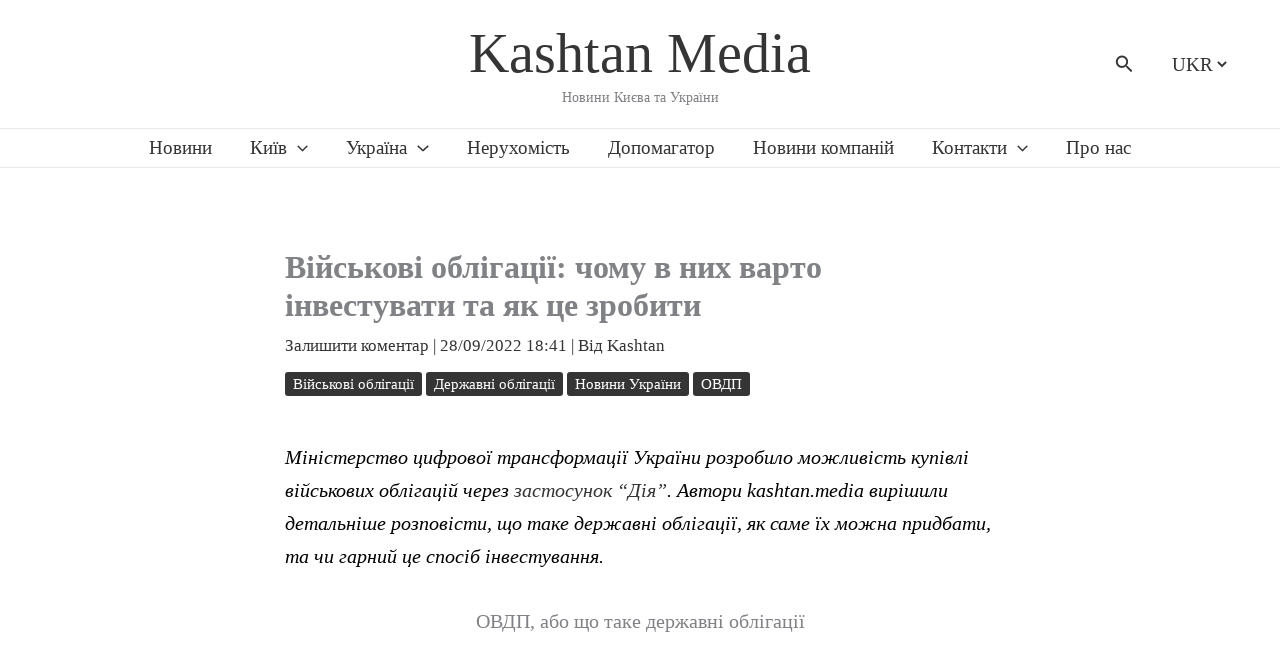

--- FILE ---
content_type: text/html; charset=utf-8
request_url: https://www.google.com/recaptcha/api2/aframe
body_size: 267
content:
<!DOCTYPE HTML><html><head><meta http-equiv="content-type" content="text/html; charset=UTF-8"></head><body><script nonce="zeov7SJiQj2RNCp15B-fwA">/** Anti-fraud and anti-abuse applications only. See google.com/recaptcha */ try{var clients={'sodar':'https://pagead2.googlesyndication.com/pagead/sodar?'};window.addEventListener("message",function(a){try{if(a.source===window.parent){var b=JSON.parse(a.data);var c=clients[b['id']];if(c){var d=document.createElement('img');d.src=c+b['params']+'&rc='+(localStorage.getItem("rc::a")?sessionStorage.getItem("rc::b"):"");window.document.body.appendChild(d);sessionStorage.setItem("rc::e",parseInt(sessionStorage.getItem("rc::e")||0)+1);localStorage.setItem("rc::h",'1768602778662');}}}catch(b){}});window.parent.postMessage("_grecaptcha_ready", "*");}catch(b){}</script></body></html>